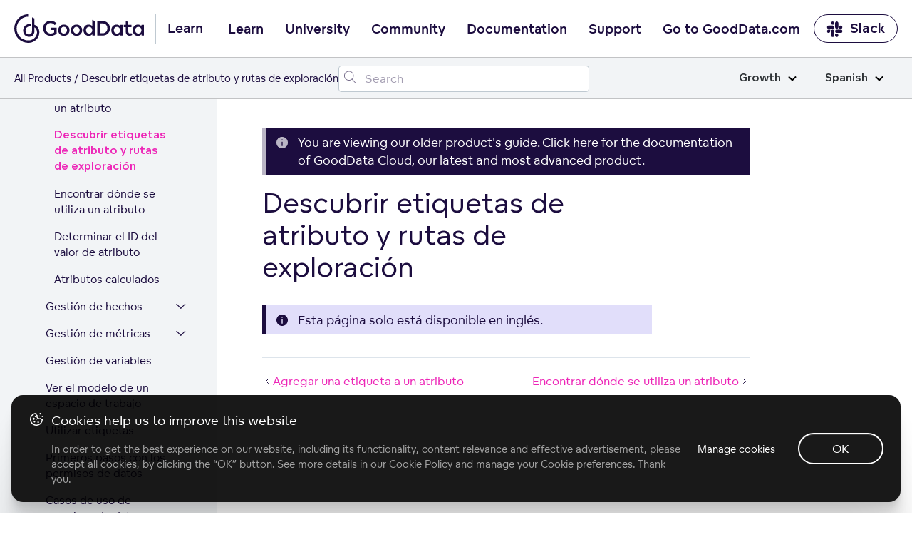

--- FILE ---
content_type: application/javascript; charset=UTF-8
request_url: https://www.gooddata.com/location/location.js
body_size: -387
content:
window.isEU = false;

--- FILE ---
content_type: application/javascript; charset=UTF-8
request_url: https://help.gooddata.com/js/share.js
body_size: 93
content:
// (C) 2023 GoodData Corporation

(function ($) {
    $(document).ready(function () {
        $("#gd-docs-share__button").popover({
            toggle: "popover",
            placement: "bottom",
            title: "URL:",
            template: `
                <div class="popover gd-docs-share__dialog" role="tooltip">
                    <div class="arrow gd-docs-share__arrow"></div>
                    <h3 class="popover-header gd-docs-share__header"></h3>
                    <span id="gd-docs-share__close" class="gd-docs-share__close"></span>
                    <div id="gd-docs-share__body" class="popover-body gd-docs-share__body"></div>
                    <a id="gd-docs-share__copy" class="gd-docs-share__copy">Copy to clipboard</a>
                </div>
            `,
        }).on("inserted.bs.popover", function() {
            var button = $(this);
            $("#gd-docs-share__body").wrapInner("<textarea>").children("textarea").attr("readonly", true);
            $("#gd-docs-share__copy").on("click", function() {
                $("#gd-docs-share__body textarea").select();
                document.execCommand("copy");
                button.popover("hide");
            });
            $("#gd-docs-share__close").on("click", function() {
                button.popover("hide");
            });
        });

        $(".legacy-anchor ~ a").on("click", function() {
            navigator.clipboard.writeText(window.location.origin + window.location.pathname + $(this).attr("href"));
        });
    });
})(jQuery);